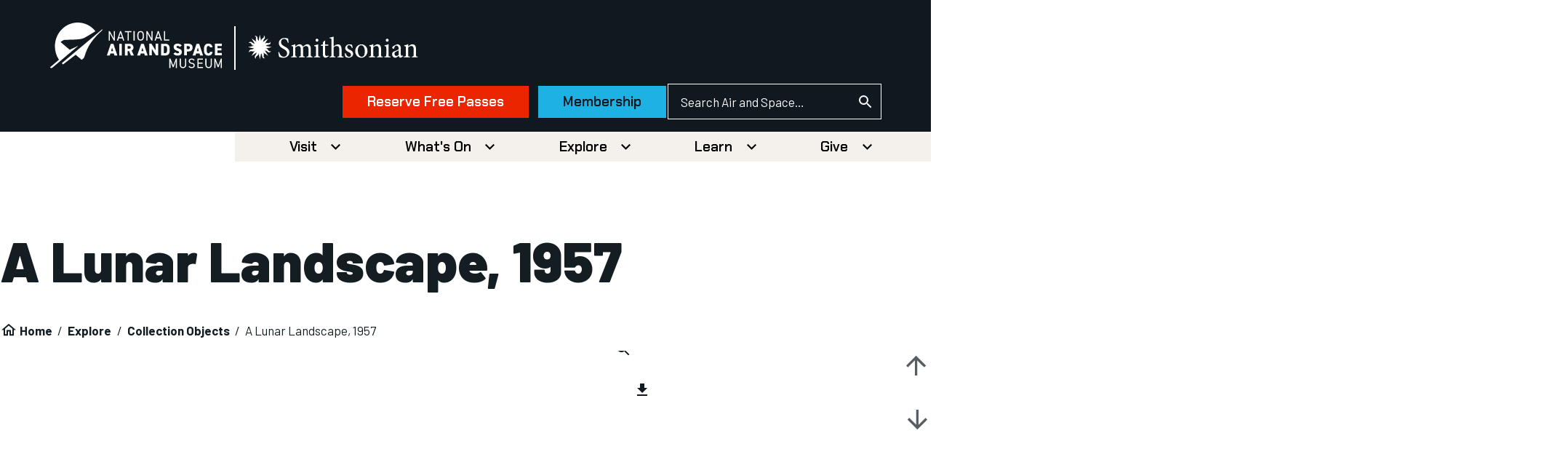

--- FILE ---
content_type: text/html; charset=UTF-8
request_url: https://airandspace.si.edu/si_signup/nasm_theme_signup_form
body_size: 3409
content:


<!DOCTYPE html>
<html lang="en" dir="ltr" prefix="og: https://ogp.me/ns#" class="no-js">
  <head>
    <meta charset="utf-8" />
<link rel="canonical" href="https://airandspace.si.edu/si_signup/nasm_theme_signup_form" />
<link rel="image_src" href="https://airandspace.si.edu/sites/default/files/2022-10/NASM%20Social%20Card%20Default.jpg" />
<meta name="Generator" content="Drupal 10 (https://www.drupal.org)" />
<meta name="MobileOptimized" content="width" />
<meta name="HandheldFriendly" content="true" />
<meta name="viewport" content="width=device-width, initial-scale=1.0" />
<script>// Fundraise Up: the new standard for online giving
(function(w,d,s,n,a){if(!w[n]){var l='call,catch,on,once,set,then,track,openCheckout'
.split(','),i,o=function(n){return'function'==typeof n?o.l.push([arguments])&&o
:function(){return o.l.push([n,arguments])&&o}},t=d.getElementsByTagName(s)[0],
j=d.createElement(s);j.async=!0;j.src='https://cdn.fundraiseup.com/widget/'+a+'';
t.parentNode.insertBefore(j,t);o.s=Date.now();o.v=5;o.h=w.location.href;o.l=[];
for(i=0;i<8;i++)o[l[i]]=o(l[i]);w[n]=o}
})(window,document,'script','FundraiseUp','AUVYPFTF');
// End Fundraise Up
</script>
<link rel="icon" href="/themes/nasm_theme/favicon.ico" type="image/vnd.microsoft.icon" />

    <title>Signup | National Air and Space Museum</title>
    <link rel="stylesheet" media="all" href="/sites/default/files/css/css_4fmmduCyDrmzKUzcoNJNMOZYClCaSz18UdTQ6LijX7A.css?delta=0&amp;language=en&amp;theme=nasm_theme&amp;include=eJxtjTsOwzAMQy9kxFPPIyiykKj-CZaMtLdvUS8ZOvIRjyRUpxPjjsaBMifxPh6gZR7SQJEySEvcHPbSKcd7CNQHxzSmYtnwia_Q0Cr4yZWjydGm3omjlOvrBxNY7Xo1qVoYtOvUNWzxDwv2Nuf6cz5v7keg" />
<link rel="stylesheet" media="all" href="//fonts.googleapis.com/css2?family=Barlow:ital,wght@0,400;0,700;0,900;1,400;1,700;1,900&amp;family=Chakra+Petch:wght@600&amp;display=swap" />
<link rel="stylesheet" media="all" href="/sites/default/files/css/css_kbP5BQj4Qq0vEn_eLsJ69k1PXxdm7-2L57nU5B0JwCQ.css?delta=2&amp;language=en&amp;theme=nasm_theme&amp;include=eJxtjTsOwzAMQy9kxFPPIyiykKj-CZaMtLdvUS8ZOvIRjyRUpxPjjsaBMifxPh6gZR7SQJEySEvcHPbSKcd7CNQHxzSmYtnwia_Q0Cr4yZWjydGm3omjlOvrBxNY7Xo1qVoYtOvUNWzxDwv2Nuf6cz5v7keg" />

    <script type="application/json" data-drupal-selector="drupal-settings-json">{"path":{"baseUrl":"\/","pathPrefix":"","currentPath":"si_signup\/nasm_theme_signup_form","currentPathIsAdmin":false,"isFront":false,"currentLanguage":"en"},"pluralDelimiter":"\u0003","gtag":{"tagId":"","consentMode":false,"otherIds":[],"events":[],"additionalConfigInfo":[]},"suppressDeprecationErrors":true,"ajaxPageState":{"libraries":"eJxtjsEKAyEMRH9I6qnfE7JucFM1hibS9u8r9bIsvQzMG5KZhOrpwLihUUiFdvb-vIPWkVlAMRVg2UkcttpTiWcTcu-5EjjmmKdc_Q0f-A6C1sAPahT78MpCZ2ScZeiZOHJ9zZpgDCtd44ybzufadejqt_iHBfuYU_vdfAFhsla8","theme":"nasm_theme","theme_token":null},"ajaxTrustedUrl":{"form_action_p_pvdeGsVG5zNF_XLGPTvYSKCf43t8qZYSwcfZl2uzM":true},"simple_popup_blocks":{"settings":[{"uid":"lightbox","type":0,"css_selector":"1","identifier":"block-lightbox","layout":"4","visit_counts":"1,4","overlay":false,"trigger_method":0,"trigger_selector":"#custom-css-id","delay":0,"enable_escape":"1","trigger_width":null,"minimize":false,"close":"1","use_time_frequency":false,"time_frequency":"3600","show_minimized_button":false,"width":"50","cookie_expiry":"100","status":"1"}]},"siSignup":{"si-signup-form-nasm-theme-signup-form":{"unitcode":"NASM","url":"https:\/\/cloud.my.smithsonian.org\/sfmc_web_processor"}},"user":{"uid":0,"permissionsHash":"82c8826e2ed1070cd6a73a9fbf2515bb4cf3be4eef7c708140e4e11711e35d10"}}</script>
<script src="/sites/default/files/js/js_OBZpShcm3sQm6dKsNedcpiD-6NTCJy02qJ60Qzq_vb4.js?scope=header&amp;delta=0&amp;language=en&amp;theme=nasm_theme&amp;include=eJxtjEEKgDAMwD407JNKJ6WbdmuhG_h8503BSyA5RMxEGQcJyEKSr2900JU6RcNRuDGIWiZ9F5tDa-cUFaNKnw6Z4tHma-Tm0zGr7WfAT7sBf7oyUg"></script>
<script src="/modules/contrib/google_tag/js/gtag.js?t8x2b8"></script>
<script src="/themes/nasm_theme/js/nasm-design/outline-button.js?t8x2b8" weight="100" defer></script>

    <meta name="google-site-verification" content="A6EYCksErPTzKSXCkFZy9LCkBSqUzMHo017sw6REZeQ" />
<meta name= "nasm-2021"/>
  </head>
  <body  class="path-si-signup not-front" id="top">
    
<div class="skiplinks">
  <a href="#main" class="skiplinks__link visually-hidden focusable">Skip to main content</a>
</div>
    
      <div class="dialog-off-canvas-main-canvas" data-off-canvas-main-canvas>
    <h1 class="page-title">Stay up to date on the latest stories and events with our newsletter.</h1>



<div class="c-signup max-w-md">
  
    <form class="si-signup-form__nasm-theme-signup-form si-signup-form" data-drupal-selector="si-signup-form-nasm-theme-signup-form" action="/si_signup/nasm_theme_signup_form" method="post" id="si-signup-form-nasm-theme-signup-form--2" accept-charset="UTF-8">
  <div class="si-message fade"><p>Thank you. You have successfully signed up for our newsletter.</p></div>
<div data-drupal-selector="edit-container" id="edit-container" class="js-form-wrapper form-wrapper">





<div  class="c-form-item c-form-item--text     is-required  c-form-item--id-firstname js-form-item js-form-type-textfield js-form-item-firstname">
      
  



<label  for="edit-firstname" class="c-form-item__label  is-required   js-form-required">First Name

  <span class="c-form-item__required-marker"><span class="u-visually-hidden">
          This field is required.
        </span></span></label>

  
  <input  data-drupal-selector="edit-firstname" type="text" id="edit-firstname" name="firstname" value="" size="60" maxlength="128" class="c-form-item__text is-required" required="required" aria-required="true">
  
  
  </div>






<div  class="c-form-item c-form-item--text     is-required  c-form-item--id-lastname js-form-item js-form-type-textfield js-form-item-lastname">
      
  



<label  for="edit-lastname" class="c-form-item__label  is-required   js-form-required">Last Name

  <span class="c-form-item__required-marker"><span class="u-visually-hidden">
          This field is required.
        </span></span></label>

  
  <input  data-drupal-selector="edit-lastname" type="text" id="edit-lastname" name="lastname" value="" size="60" maxlength="128" class="c-form-item__text is-required" required="required" aria-required="true">
  
  
  </div>






<div  class="c-form-item c-form-item--email     is-required  c-form-item--id-emailaddress js-form-item js-form-type-email js-form-item-emailaddress">
      
  



<label  for="edit-emailaddress" class="c-form-item__label  is-required   js-form-required">Email address

  <span class="c-form-item__required-marker"><span class="u-visually-hidden">
          This field is required.
        </span></span></label>

  
  <input  data-drupal-selector="edit-emailaddress" type="email" id="edit-emailaddress" name="emailaddress" value="" size="60" maxlength="254" class="c-form-item__email is-required" required="required" aria-required="true">
  
  
  </div>


                      <div  data-drupal-selector="edit-captcha" class="captcha captcha-type-challenge--math">
                  <div class="captcha__element">
            





  

















<input  data-drupal-selector="edit-captcha-sid" type="hidden" name="captcha_sid" value="10463577" class="c-form-item__hidden">







  

















<input  data-drupal-selector="edit-captcha-token" type="hidden" name="captcha_token" value="ZZULYBB2bOzuTzACtfD-GGIPbvi8EBnHN0k7EmN1LdU" class="c-form-item__hidden">







<div  class="c-form-item c-form-item--text     is-required  c-form-item--id-captcha-response js-form-item js-form-type-textfield js-form-item-captcha-response">
      
  



<label  for="edit-captcha-response" class="c-form-item__label  is-required   js-form-required">Security math question

  <span class="c-form-item__required-marker"><span class="u-visually-hidden">
          This field is required.
        </span></span></label>

  
  <div class="c-form-item__element"><span class="c-form-item__prefix">11 + 8 =</span><input  autocomplete="off" data-drupal-selector="edit-captcha-response" type="text" id="edit-captcha-response" name="captcha_response" value="" size="4" maxlength="2" class="c-form-item__text is-required" required="required" aria-required="true"></div>
  
  
  </div>

          </div>
                        </div>
            





  

















<input  data-drupal-selector="edit-submit" type="submit" id="edit-submit" name="op" value="Sign Up" class="c-button js-form-submit c-form-item__submit">

</div>






  

















<input  autocomplete="off" data-drupal-selector="form-w3hxsix4enmdugfuekborso8ibzfm4k-f6h5rnj-e8u" type="hidden" name="form_build_id" value="form-W3hxSIX4ENMduGfuEkboRso8ibzFm4K_F6H5rnJ-e8U" class="c-form-item__hidden">







  

















<input  data-drupal-selector="edit-si-signup-form-nasm-theme-signup-form" type="hidden" name="form_id" value="si_signup_form__nasm_theme_signup_form" class="c-form-item__hidden">

<p class="content--loading fade"><span class="visually-hidden">Please wait as your information is being submitted.</span></p><p class="privacy-msg">Email powered by Salesforce (<a href="https://www.salesforce.com/ap/company/privacy/">Privacy Policy</a>)</p>
</form>

</div>


  </div>

    
    <script src="/sites/default/files/js/js_qu4DOfvELEofV8VvlGS9w-_-6HXWgcRV_Rz-3DSCl90.js?scope=footer&amp;delta=0&amp;language=en&amp;theme=nasm_theme&amp;include=eJxtjEEKgDAMwD407JNKJ6WbdmuhG_h8503BSyA5RMxEGQcJyEKSr2900JU6RcNRuDGIWiZ9F5tDa-cUFaNKnw6Z4tHma-Tm0zGr7WfAT7sBf7oyUg"></script>

  </body>
</html>


--- FILE ---
content_type: text/css
request_url: https://tags.srv.stackadapt.com/sa.css
body_size: -11
content:
:root {
    --sa-uid: '0-56a1ce44-dc14-511c-67e8-a4f826261c84';
}